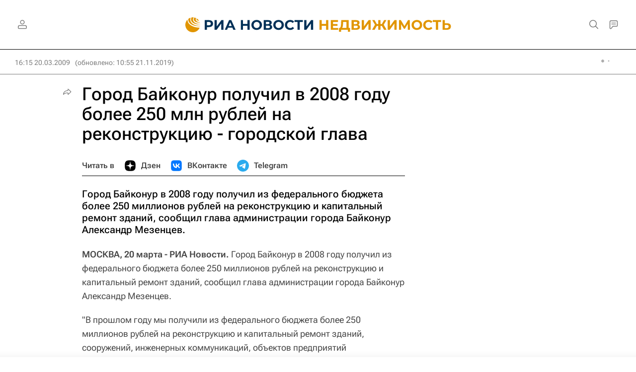

--- FILE ---
content_type: text/html
request_url: https://tns-counter.ru/nc01a**R%3Eundefined*rian_ru/ru/UTF-8/tmsec=rian_ru/4778796***
body_size: 14
content:
630E6E1B696B7853G1768650835:630E6E1B696B7853G1768650835